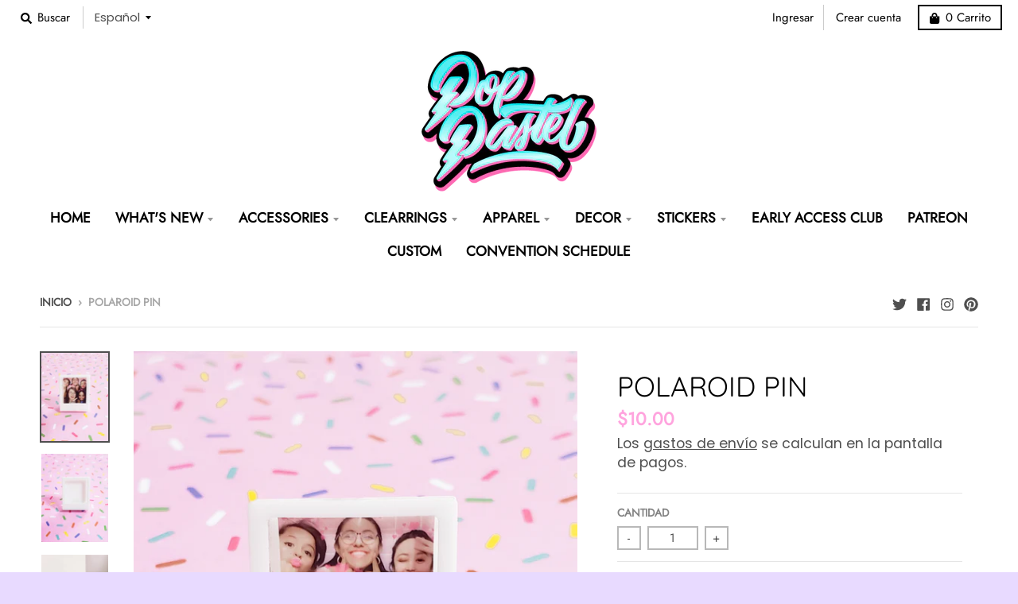

--- FILE ---
content_type: text/javascript; charset=utf-8
request_url: https://www.poppastel.com/products/polaroid-pin.js
body_size: 1363
content:
{"id":7070583980198,"title":"Polaroid Pin","handle":"polaroid-pin","description":"\u003cp data-mce-fragment=\"1\"\u003e\u003cspan data-mce-fragment=\"1\"\u003ePolaroid Pin\u003c\/span\u003e\u003c\/p\u003e\n\u003cp data-mce-fragment=\"1\"\u003e\u003cspan data-mce-fragment=\"1\"\u003e🌟 MANY MORE COLOR OPTIONS \u003ca href=\"https:\/\/www.poppastel.com\/pages\/coloroptions\" rel=\"noopener\" data-mce-fragment=\"1\" data-mce-href=\"https:\/\/www.poppastel.com\/pages\/coloroptions\" target=\"_blank\"\u003eHERE\u003c\/a\u003e! 🌟\u003c\/span\u003e\u003c\/p\u003e\n\u003cp data-mce-fragment=\"1\"\u003e\u003cspan data-mce-fragment=\"1\"\u003e♡ Size: 1.25\" x 1\"\u003cbr data-mce-fragment=\"1\"\u003e\u003c\/span\u003e\u003cspan data-mce-fragment=\"1\"\u003e♡ Example color is in White\u003cbr data-mce-fragment=\"1\"\u003e♡ Fits 7\/8\" x 7\/8\" pictures \u003cbr data-mce-fragment=\"1\"\u003e♡ Top or front photo insert\u003cbr data-mce-fragment=\"1\"\u003e*I recommend using glue on the back of the picture for extra security, or double sided tape to change out the picture at your leisure :) \u003c\/span\u003e\u003c\/p\u003e\n\u003cp data-mce-fragment=\"1\"\u003e\u003cspan data-mce-fragment=\"1\"\u003e*White will have a white background, Black will have a black background. All other colors will have a white or black background depending on how light\/dark the color is. \u003c\/span\u003e\u003c\/p\u003e\n\u003cp data-mce-fragment=\"1\"\u003e\u003cspan data-mce-fragment=\"1\"\u003e♡ Acrylic pin with metal backing\u003c\/span\u003e\u003c\/p\u003e\n\u003cp data-mce-fragment=\"1\"\u003e\u003cspan data-mce-fragment=\"1\"\u003e♡ Made to Order: Please allow 10-14 days for your order to ship out\u003c\/span\u003e\u003cbr data-mce-fragment=\"1\"\u003e\u003cbr data-mce-fragment=\"1\"\u003e\u003cspan data-mce-fragment=\"1\"\u003ePins cannot be exchanged, returned, or refunded, but if there is a problem with your order, please contact me and I would be more than happy to help.\u003c\/span\u003e\u003c\/p\u003e","published_at":"2021-09-29T09:42:25-04:00","created_at":"2021-09-29T09:42:24-04:00","vendor":"PopPastel","type":"","tags":["DesignFesta","Just Added","Pin"],"price":1000,"price_min":1000,"price_max":1000,"available":true,"price_varies":false,"compare_at_price":800,"compare_at_price_min":800,"compare_at_price_max":800,"compare_at_price_varies":false,"variants":[{"id":41389322764454,"title":"Default Title","option1":"Default Title","option2":null,"option3":null,"sku":"","requires_shipping":true,"taxable":true,"featured_image":null,"available":true,"name":"Polaroid Pin","public_title":null,"options":["Default Title"],"price":1000,"weight":0,"compare_at_price":800,"inventory_management":"shopify","barcode":"","requires_selling_plan":false,"selling_plan_allocations":[]}],"images":["\/\/cdn.shopify.com\/s\/files\/1\/0208\/1993\/5296\/products\/20210912_172041-Edit.jpg?v=1632922946","\/\/cdn.shopify.com\/s\/files\/1\/0208\/1993\/5296\/products\/20210912_172140-Edit.jpg?v=1632922946","\/\/cdn.shopify.com\/s\/files\/1\/0208\/1993\/5296\/products\/colorswatch1_4aae945e-389c-43a1-95b1-ec2f82691f8d.jpg?v=1634785658","\/\/cdn.shopify.com\/s\/files\/1\/0208\/1993\/5296\/products\/colorswatch2_98f41671-fde2-49a4-ab89-2f87a168460b.jpg?v=1634785658","\/\/cdn.shopify.com\/s\/files\/1\/0208\/1993\/5296\/products\/colorswatch3-03_e703c8d0-e874-4200-b9cf-a57db4d82588.jpg?v=1650887674","\/\/cdn.shopify.com\/s\/files\/1\/0208\/1993\/5296\/products\/pinback_15c5ebda-e9cf-4092-89c7-60138bcd6417.png?v=1650887674"],"featured_image":"\/\/cdn.shopify.com\/s\/files\/1\/0208\/1993\/5296\/products\/20210912_172041-Edit.jpg?v=1632922946","options":[{"name":"Title","position":1,"values":["Default Title"]}],"url":"\/products\/polaroid-pin","media":[{"alt":null,"id":23210938269862,"position":1,"preview_image":{"aspect_ratio":0.75,"height":4032,"width":3024,"src":"https:\/\/cdn.shopify.com\/s\/files\/1\/0208\/1993\/5296\/products\/20210912_172041-Edit.jpg?v=1632922946"},"aspect_ratio":0.75,"height":4032,"media_type":"image","src":"https:\/\/cdn.shopify.com\/s\/files\/1\/0208\/1993\/5296\/products\/20210912_172041-Edit.jpg?v=1632922946","width":3024},{"alt":null,"id":23210938335398,"position":2,"preview_image":{"aspect_ratio":0.75,"height":4032,"width":3024,"src":"https:\/\/cdn.shopify.com\/s\/files\/1\/0208\/1993\/5296\/products\/20210912_172140-Edit.jpg?v=1632922946"},"aspect_ratio":0.75,"height":4032,"media_type":"image","src":"https:\/\/cdn.shopify.com\/s\/files\/1\/0208\/1993\/5296\/products\/20210912_172140-Edit.jpg?v=1632922946","width":3024},{"alt":null,"id":23557438734502,"position":3,"preview_image":{"aspect_ratio":0.428,"height":2048,"width":877,"src":"https:\/\/cdn.shopify.com\/s\/files\/1\/0208\/1993\/5296\/products\/colorswatch1_4aae945e-389c-43a1-95b1-ec2f82691f8d.jpg?v=1634785658"},"aspect_ratio":0.428,"height":2048,"media_type":"image","src":"https:\/\/cdn.shopify.com\/s\/files\/1\/0208\/1993\/5296\/products\/colorswatch1_4aae945e-389c-43a1-95b1-ec2f82691f8d.jpg?v=1634785658","width":877},{"alt":null,"id":23557438767270,"position":4,"preview_image":{"aspect_ratio":0.428,"height":2048,"width":877,"src":"https:\/\/cdn.shopify.com\/s\/files\/1\/0208\/1993\/5296\/products\/colorswatch2_98f41671-fde2-49a4-ab89-2f87a168460b.jpg?v=1634785658"},"aspect_ratio":0.428,"height":2048,"media_type":"image","src":"https:\/\/cdn.shopify.com\/s\/files\/1\/0208\/1993\/5296\/products\/colorswatch2_98f41671-fde2-49a4-ab89-2f87a168460b.jpg?v=1634785658","width":877},{"alt":null,"id":29554830213344,"position":5,"preview_image":{"aspect_ratio":0.999,"height":3660,"width":3655,"src":"https:\/\/cdn.shopify.com\/s\/files\/1\/0208\/1993\/5296\/products\/colorswatch3-03_e703c8d0-e874-4200-b9cf-a57db4d82588.jpg?v=1650887674"},"aspect_ratio":0.999,"height":3660,"media_type":"image","src":"https:\/\/cdn.shopify.com\/s\/files\/1\/0208\/1993\/5296\/products\/colorswatch3-03_e703c8d0-e874-4200-b9cf-a57db4d82588.jpg?v=1650887674","width":3655},{"alt":null,"id":23210938368166,"position":6,"preview_image":{"aspect_ratio":0.75,"height":540,"width":405,"src":"https:\/\/cdn.shopify.com\/s\/files\/1\/0208\/1993\/5296\/products\/pinback_15c5ebda-e9cf-4092-89c7-60138bcd6417.png?v=1650887674"},"aspect_ratio":0.75,"height":540,"media_type":"image","src":"https:\/\/cdn.shopify.com\/s\/files\/1\/0208\/1993\/5296\/products\/pinback_15c5ebda-e9cf-4092-89c7-60138bcd6417.png?v=1650887674","width":405}],"requires_selling_plan":false,"selling_plan_groups":[]}